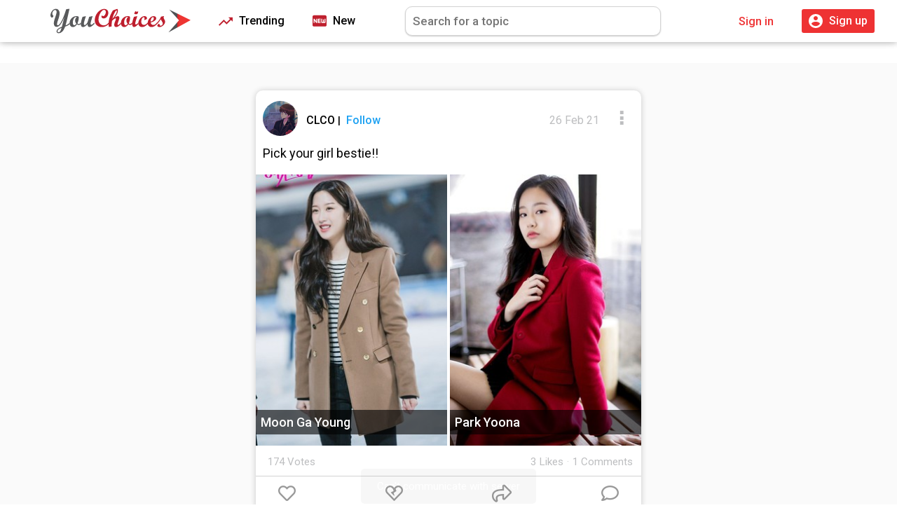

--- FILE ---
content_type: text/html; charset=utf-8
request_url: https://youchoices.com/post/pick-your-girl-bestie-moon-ga-young-or-park-yoona/
body_size: 6421
content:
<!DOCTYPE html>
<html lang="en">
<head>
    <!-- Global site tag (gtag.js) - Google Analytics -->
    <script async src="https://www.googletagmanager.com/gtag/js?id=UA-78082111-2"></script>
    <script>
        window.dataLayer = window.dataLayer || [];

        function gtag() {
            dataLayer.push(arguments);
        }

        gtag('js', new Date());

        gtag('config', 'UA-78082111-2');
    </script>

    <script type="application/ld+json">
    {
        "@context": "http://schema.org",
        "@type": "Organization",
        "name": "YouChoices",
        "url": "https://youchoices.com",
        "address": "",
        "sameAs": [
            "https://www.facebook.com/youchoices/",
            "https://twitter.com/YouChoices/",
	    "https://www.instagram.com/youchoices/"
        ]
    }
    </script>
    
    
    <meta http-equiv="x-ua-compatible" content="IE=edge">
    <meta charset="UTF-8">
    <meta name="viewport" content="width=device-width, initial-scale=1.0, user-scalable=no">
    <link rel="apple-touch-icon" sizes="180x180"
          href="/static/core/img/favicons/apple-touch-icon.png?v=00az7lLNLw">
    <link rel="icon" type="image/png" sizes="32x32"
          href="/static/core/img/favicons/favicon-32x32.png?v=00az7lLNLw">
    <link rel="icon" type="image/png" sizes="16x16"
          href="/static/core/img/favicons/favicon-16x16.png?v=00az7lLNLw">
    <link rel="manifest" href="/static/core/img/favicons/site.webmanifest">
    <link rel="mask-icon" href="/static/core/img/favicons/safari-pinned-tab.svg?v=00az7lLNLw" color="#5bbad5">
    <link rel="shortcut icon" href="/static/core/img/favicons/favicon.ico?v=00az7lLNLw">
    <meta name="apple-mobile-web-app-title" content="YouChoices">
    <meta name="application-name" content="YouChoices">
    <meta name="msapplication-TileColor" content="#da532c">
    <meta name="msapplication-config" content="/static/core/img/favicons/browserconfig.xml?v=00az7lLNLw">
    <meta name="theme-color" content="#ffffff">
    <title>  or
        ? | YouChoices</title>
    <meta name="description" content="  or
    ? Vote your picks now!
">
    <meta name="robots" content="">
    <link rel="stylesheet" href="/static/CACHE/css/output.e712f5873871.css" type="text/css">
    <script src="https://ajax.googleapis.com/ajax/libs/jquery/3.3.1/jquery.min.js"></script>
    <script src="https://ajax.googleapis.com/ajax/libs/jqueryui/1.12.1/jquery-ui.min.js"></script>
    <link href="https://fonts.googleapis.com/css?family=Oswald|Roboto:400,500" rel="stylesheet">
    <link rel="stylesheet" href="https://ajax.googleapis.com/ajax/libs/jqueryui/1.12.1/themes/smoothness/jquery-ui.css">
    
	<meta name="twitter:card" content="summary_large_image">
	<meta name="twitter:site" content="YouChoices">
	<meta name="twitter:title" content="  or
    ?">
	<meta name="twitter:description" content="  or
    ? Vote your picks now!">
	<meta name="twitter:image" content="https://youchoices.com/media/users//cards/.jpg">

</head>
<div class="signup-modal">
    <div class="signup-modal-content">
        <div class="actualcontent">
            <img src="/static/core/img/mobile-logo.svg" alt="youchoices-logo" id="signup-modal-logo">
            <h2 id="signup-modal-title">Sign up and have your vote count!</h2>
            <p>Be able to comment, like, and have topics tailored for you! Join us!</p>
            <a class="modal-btn signup-modal-btn" href="/signup/">Sign Up</a>
            <a class="modal-btn" href="/login/">Login</a>
            <p id="signup-modal-no">No, not right now.</p>
        </div>
    </div>
</div>
<body>
<div id="blankpage__loader">
</div>
<!-- Modal content -->
<noscript>
    <div id="no-js__container">
        <img id="no-js__logo" src="/static/core/img/youchoices-logo.svg" alt="YouChoices Logo">
        <div id="no-js__content--container">
            It seems like you don't have JavaScript enabled. JavaScript is required for full functionality of
            YouChoices. Don't worry, here are the <a href="https://www.enable-javascript.com/">
            instructions on how to enable JavaScript in your web browser</a>.
        </div>
    </div>
</noscript>
<!--Snackbar message to indicate change-->
<div id="msg__snackbar--info"></div>
<div class="nav-wrapper">

    <nav class="nav-bar" role="navigation">
        <ul class="nav-bar-contents grid">
            <!-- Navigation logo -->
            <a href="/" class="nav-bar__logo-container">
                <li class="nav-bar__logo">
                    YouChoices
                </li>
            </a>

            <!-- Filtered list for non-mobile devices -->
            <a href="/trending/" class="nav-bar__text">
                <i class="material-icons trending-icon"></i>
                Trending
            </a>
            <a href="/new/" class="nav-bar__text">
                <i class="material-icons new-icon"></i>
                New
            </a>

            <li class="nav-bar__text nav-bar__search-container">
                <input id="nav-bar__search" placeholder="Search for a topic">
            </li>

            <!-- If the user is not authenticated, display signup and login buttons-->
            
                <a href="/login" class="nav-bar__auth">
                    <li>Sign in</li>
                </a>
                <a href="/signup" class="nav-bar__auth nav-bar__signup-btn">
                    <li>
                        <i class="material-icons profile-icon"></i>
                        Sign up
                    </li>
                </a>
            
        </ul>
    </nav>
</div>
<div class="wrapper" id="wrapper">
    
    <style>
        .side-navigation__container, .side-feed-panel__container {
            display: none;
        }

        .topic-carousel__container {
            margin: 1rem 0;
        }

    </style>
    <div class="jumbotron jumbotron-gray">&nbsp;
        <div class="feed-container" id="feed-container__questions">
            

<article class="post" data-key="953" data-slug="pick-your-girl-bestie-moon-ga-young-or-park-yoona">
    <div class="post__details">
        <div class="grid post__details--meta">
            <a href="/profile/CLCO/">
                <div class="item">
                    <img class="post__details--avatar"
                         src="/media/users/348/avatars/348101.jpg"
                         alt="CLCO">
                </div>
            </a>
            <div class="item post__details--name" data-key="348">
                <a href="/profile/CLCO/">
                    CLCO
                </a>

                <!--Check if user is following this person-->
                
                    <span class="divider__pipe">|</span>
                    
                        <p class="question__follow-btn
                                    question__follow-btn--348">Follow</p>
                    
                
            </div>
            <div class="item post__details--time">
                26 Feb 21
            </div>
            <div class="item post__details--settings"></div>
        </div>
        <header class="post__details--status">
            Pick your girl bestie!!
        </header>
    </div>
    <div class="post__choice-container grid">
        
            <div class="post__choice choice__a item post-choice__cover
            "
                 data-key="1883"
                 style="background-color: ">

                
                    <img src="/media/users/348/posts/de146e84-fcdd-49fc-8329-d16ef817c9d8.jpg"
                         alt="Moon Ga Young">
                

                
                    <p id="choice__stats--a" data-stats="81"
                       class="choice__stats choice__stats--a
                    ">
                        
                        <!--If user voted for this choice-->
                        
                    </p>
                
                <p class="choice_text">Moon Ga Young</p>
            </div>
            <div class="post__choice choice__b item
                "
                 data-key="1884"
                 style="background-color: ">
            
                <img src="/media/users/348/posts/half_1614307139.1918628.jpg"
                     alt="Park Yoona">
            
        
        
            <p id="choice__stats--b" data-stats="93" class="choice__stats choice__stats--b
                        ">
                
                
            </p>
        
        <p class="choice_text">Park Yoona</p>
        </div>
    </div>
    <div class="grid post__meta">

        <div class="item post__meta--item">
            <p class="post__meta--stats post__meta--votes">174 Votes</p>
        </div>
        <div class="item post__meta--item">
            <p class="post__meta--stats post__meta--likes">3</p><p class="post__meta--stats"> Likes</p>
        </div>
        <div class="dot-separator">&#183;</div>
        <div class="item post__meta--item">
            <p class="post__meta--stats post__meta--comments">1 Comments</p>
        </div>
    </div>
    <div class="grid post__btn-container">
        <div class="item post__likeBtn">
            <i class="font-icon icon-post-light-heart
                            ">
            </i>
        </div>
        <div class="item post__dislikeBtn">
            <i class="font-icon icon-post-broken-heart1
                            ">
            </i>
        </div>
        <div class="item post__shareBtn">
            <i class="font-icon icon-post-share"></i>
        </div>
        <div class="item">
            <i class="font-icon icon-post-comment"></i>
        </div>
    </div>

    <div class="question__settings-container" data-slug="/post/pick-your-girl-bestie-moon-ga-young-or-park-yoona/">
        <ul class="question__settings-container--modal">
            
                <li class="question__settings-container--modal--follow">Follow CLCO</li>
                <li class="question__settings-container--modal--block" data-user="348"
                    data-blocked="">
                     Block 
                    CLCO</li>
                <a href="/report/q/953/">
                    <li>Report Question</li>
                </a>
                <a href="/report/user/348/">
                    <li>Report </li>
                </a>
            
            
            <li class="question__settings-container--modal--copy">Copy Question Link</li>
            <hr>
            <li class="question__settings-container--modal--close">Close</li>
        </ul>
    </div>
    <div class="question__share-container" data-slug="/post/pick-your-girl-bestie-moon-ga-young-or-park-yoona/">

        <div class="question__share-container--modal">
            <h2>Share</h2>
            <hr>
            <a class="question__share--item" target="_blank"
               href="http://www.facebook.com/sharer/sharer.php?u=https://youchoices.com/post/pick-your-girl-bestie-moon-ga-young-or-park-yoona/&title=Pick your girl bestie!!">
                <i class="font-icon icon-facebook-share" style="color: #3b5998">
                </i>Facebook
            </a>
            <a class="question__share--item" target="_blank"
               href="https://twitter.com/share?url=https://YouChoices.com/post/pick-your-girl-bestie-moon-ga-young-or-park-yoona/&text=Pick your girl bestie!!">
                <i class="font-icon icon-twitter-share" style="color: #00acee">
                </i>Twitter
            </a>
            <a class="question__share--item" target="_blank" href="http://pinterest.com/pin/create/bookmarklet/?media=




                    &url=https://youchoices.com/post/pick-your-girl-bestie-moon-ga-young-or-park-yoona/&is_video=false&description=Pick your girl bestie!!
"
            ><i class="font-icon icon-pinterest-share" style="color: #BD081C">

            </i>Pinterest
            </a>
            <a class="question__share--item" target="_blank"
               href="http://www.reddit.com/submit?url=https://YouChoices.com/post/pick-your-girl-bestie-moon-ga-young-or-park-yoona/&title=Pick your girl bestie!!"><i
                    class="font-icon icon-reddit-share" style="color: #FF4500">

            </i>Reddit
            </a>
            <a class="question__share--item" target="_blank"
               href="http://www.tumblr.com/share?v=3&u=https://YouChoices.com/post/pick-your-girl-bestie-moon-ga-young-or-park-yoona/&t=Pick your girl bestie!!
"><i class="font-icon icon-tumblr-share" style="color: #34526f ">

            </i>Tumblr
            </a>
            <a class="question__share--item" target="_blank"
               href="http://www.linkedin.com/shareArticle?mini=true&url=https://YouChoices.com/post/pick-your-girl-bestie-moon-ga-young-or-park-yoona/&title=Pick your girl bestie!!&source=https://youchoices.com"><i
                    class="font-icon icon-linkedin-share" style="color: #0e76a8">

            </i>LinkedIn
            </a>
            <hr>
            <div class="question__share--item question__share--item--copy"><i class="font-icon icon-copy-regular"
                                                                              style="color: gray"></i>Copy link
            </div>
        </div>
    </div>
</article>

            <div class="topic-carousel__container">
    <div class="topic-carousel grid">
        <div class="item topic-carousel__item featured-topic"><a href="/featured/">Featured</a></div>
    </div>
</div>
<div class="container side-navigation__container">
    <ul class="side-navigation grid">
        <li class="side-navigation__item item">
            <a href="/">
                <i class="font-icon icon-home-solid"></i>
                Home
            </a>
        </li>
        <li class="side-navigation__item item">
            <a href="/following/">
                <i class="font-icon icon-user-plus-solid"></i>
                Following
            </a>
        </li>
        <li class="side-navigation__item item">
            <a href="/search/">
                <i class="font-icon icon-compass-solid"></i>
                Explore
            </a>
        </li>
        <li class="side-navigation__item item">
            <a href="/trending/">
                <i class="font-icon icon-fire-solid"></i>
                Trending
            </a>
        </li>
        <li class="side-navigation__item item">
            <a href="/new/">
                <i class="font-icon icon-clock-solid"></i>
                New
            </a>
        </li>
        <li class="side-navigation__item item">
		<a href="/signup/ ">
                <i class="font-icon icon-user-circle-solid"></i>
                Profile
            </a>
        </li>
        <li class="side-navigation__title">TOPICS</li>
        <li class="side-navigation__item--post item">
            <a href="/create/question/">
                Post
            </a>
        </li>
        <li class="side-navigation__item--legal">
            <p class="side-navigation__item--legal__item">
                <a href="/support/">
                    Support
                </a>
            </p>
            <p class="side-navigation__item--legal__item">
                <a href="/legal-mobile/privacy-policy/">
                    Privacy
                </a>
            </p>
            <p class="side-navigation__item--legal__item">
                <a href="/legal-mobile/terms-of-service/">
                    Terms of Service
                </a>
            </p>
            <p class="side-navigation__item--legal__item--copyright">YouChoices &copy; 2020</p>
        </li>
    </ul>
</div>
<div class="side-feed-panel__container">
    
        <div class="side-feed-panel__item side-feed-panel__welcome">
            <h4 class="container__title">Welcome to YouChoices!</h4>
            <hr>
            <p>Sign up now and start answering some questions. Already a member? Login now!</p>
            <div class="grid">
                <a href="/login/"
                   class="side-feed-panel__welcome--btns side-feed-panel__welcome--login-btn item">Login</a>
                <a href="/signup/"
                   class="side-feed-panel__welcome--btns side-feed-panel__welcome--signup-btn item">Sign Up</a>
            </div>
        </div>
    
    <div class="side-feed-panel__item side-feed-panel__recommend--followers">
        <h4 class="container__title" style="text-align: left; margin-left: 1.5rem">Discover new people</h4>
        <hr>
        <div class="grid panel-follower-recommendations__container">

        </div>
    </div>
</div>
<script>
    $(document).ready(function () {
        getData("/api/daily_topics/", createTopicRecommendations);
        getData("/api/top/users/", createFollowerRecommendations);

        $(".panel-follower-recommendations__container").on("click", ".follow-row__followBtn", function () {
            followUserRow(this);
        });
    });

    function createFollowerRecommendations(data) {
        let numFollowers = data.results.length < 3 ? data.results.length : 3;

        for (let i = 0; i < numFollowers; ++i) {
         $(".panel-follower-recommendations__container")
                .append("<div class='panel-follower-recommendations__item item grid'>" +
                    "<a href='/profile/" + data.results[i].username + "'>" +
                    "<img class='panel-follower-recommendations__item--avatar item' " +
                    "src='/media/" + data.results[i].profile.formatted_avatar + "'" +
                    "alt='" + data.results[i].username + "'></a>" +
                    "<div class='panel-follower-recommendations__item--username item'>" +
                    "<a href='/profile/" + data.results[i].username + "'>" + data.results[i].username + "</a></div>" +
                    "<div class='follow-row__followBtn item' data-key='" + data.results[i].id +
                    "'data-follower='" + data.results[i].is_following + "'>Follow</div>" +
                    "</div>");
	}
    }

    function createTopicRecommendations(data) {
        let numTopics = data.results.length
        let index = numTopics - 1;

        for (index; index > 3; --index) {
            let currentTopic = data.results[index];
            let topicSlug = "/topic/url/"
                .replace("url", currentTopic.slug);
            let topicName = currentTopic.name;

            $(".side-navigation__title").after("<li class='side-navigation__item item'>" +
                "<a href='" + topicSlug + "'><i class='font-icon icon-atom'></i>" +
                topicName + "</a></li>");
        }

        let carouselIndex = 0;
        for (carouselIndex; carouselIndex < numTopics; ++carouselIndex) {

            let currentTopic = data.results[carouselIndex];
            let topicSlug = "/topic/url/"
                .replace("url", currentTopic.slug);

            let topicName = currentTopic.name;

            $(".topic-carousel").append("<div class='item topic-carousel__item'>" +
                "<a href='" + topicSlug + "'>" + topicName + "</a></div>");
        }
    }
</script>

            <div class="comments__container" data-state="0" id="comments__container">
                <h2 class="container__title">Comments</h2>
                <form method="post" action="" class="post-comment__container">
                    <input type="hidden" name="csrfmiddlewaretoken" value="Kjey9DwLiHjU3f5ameUk8KsxcHG060SmxtHv0laZlSs2WQunwl5W3aiSdbY4V6mN">
                    <textarea name="comment" cols="40" rows="1" class="comment__input" placeholder="Add your opinion" required id="id_comment">
</textarea>
                    
                        <a href="/login/" class="btn__blue-small">Post</a>
                    
                </form>
                
                    <script type="text/html" class="comments-template">
                        

    <div class="comment grid" data-id="{id}">
        <a href="/profile/{author.username}" class="comment__avatar item">
            <img src="{author.profile.avatar}" class="comment__avatar"
              alt="{author.username}"></a>
        <div class="comment__content item">
            <p class="comment__username">{author.username} <span class="comment__time">{formatted_time}</span></p>
            <p class="comment__text">{comment}</p>
            <div class="comment__content-meta" data-key="{id}">
                <p class="comment__content-meta__reply">
                    Reply
                </p>
                <i class="font-icon icon-post-solid-heart comment__like"></i>
                <i class="font-icon icon-post-broken-heart-solid comment__dislike"></i>
                <p class="comment__content-meta__likes" data-likes="{upvotes}"
                data-liked="{activity.like_selected}">{upvotes} Likes</p>
            </div>
            <p class="comment__replies"></p>
        </div>
    </div>

                    </script>

                    <!--Question's direct comments will appear here-->
                    <div class="main-comments__container comment-container">

                    </div>
                    <!--Comment replies will be appear here-->
                    <div class="replies-container">

                    </div>
                
            </div>
        </div>
    </div>
    <script>
        $(document).ready(function () {
            createFeed(new EndPoints("/api/comments/953/", 3, ".comment-container:visible"));
        });
    </script>

</div>
<!--This was removed by me should be added -->




<div class="page-load-status">
    <div class="loader-ellips infinite-scroll-request">
        <span class="loader-ellips__dot"></span>
        <span class="loader-ellips__dot"></span>
        <span class="loader-ellips__dot"></span>
        <span class="loader-ellips__dot"></span>
    </div>
    
    
    
    
    
    
    
    
    
    
    
    
    
    
</div>
<div class="nav-bar--bottom__container grid" id="nav-bar--bottom__container">
    <a href="/" class="item nav-bar--bottom__item js-nav" id="nav-bar--bottom__feed">
        <i class="font-icon icon-nav-bottom-feed"></i>
    </a>

    <a href="/search/" class="item nav-bar--bottom__item js-nav" id="nav-bar--bottom__search">
        <i class="font-icon icon-nav-bottom-compass"></i>
    </a>
    <a href="/create/question/" class="item nav-bar--bottom__item js-nav" id="nav-bar--bottom__add-post">
        <i class="font-icon icon-nav-bottom-add"></i>
    </a>
    <a href="/notifications/" class="item nav-bar--bottom__item js-refresh" id="nav-bar--bottom__notifications">
        <i class="font-icon icon-nav-bottom-bell"></i>
        
    </a>
    <a href="
        /login/
    " class="item nav-bar--bottom__item js-nav" id="nav-bar--bottom__profile">
        <i class="font-icon icon-nav-bottom-user"></i>
    </a>
</div>

<script type="application/javascript">
    $(document).ready(function () {
        let isLogged = "False";
        
        let isApp = localStorage.getItem("app_id");
        let isQueried = sessionStorage.getItem("isQueried");
        let isSocialAppSet = sessionStorage.getItem("isSocialAppSet");

        /*
            If app, not yet queried, and is not logged in
            (User opens app for the first time), we need to set his app ID
         */
        if (isApp && !isQueried && isLogged === "False") {
            //send request
            send_data("/api/update/appid/", {"app_id": localStorage.getItem("app_id")})
            sessionStorage.setItem("isQueried", "1");
        }

        /*
            If app and user is logged in, let's set their app
            id or update it just in case
         */
        if (isApp && isLogged === "True" && !isSocialAppSet) {
            send_data("/api/update/appid/", {"app_id": localStorage.getItem("app_id")})
            sessionStorage.setItem("isSocialAppSet", "1");
        }

        $('#blankpage__loader').hide();
        const NOTIFICATION_COUNT_PING_TIME = 60000;
        
        
        
        
        
        
        
        
        
        
        
        
        
        
        
        
        
        
        
        
        
        
        
        
        


        setInterval(function () {

            let isLoggedIn = "False";

            if (isLoggedIn !== "False") {
                getData("/api/notifications_count/", createNotification);
            }
        }, NOTIFICATION_COUNT_PING_TIME);
        /*
        setInterval(function () {

            let isLoggedIn = "


        False";

            if (isLoggedIn !== "False") {
                if (typeof (Storage) !== "undefined" && sessionStorage.length) {
                    let posts = JSON.stringify(Object.values(sessionStorage).map(Number));

                    let data = {
                        feed: window.location.pathname + window.location.search,
                        questions: posts.substring(1, posts.length - 1)
                    }

                    let url = "/api/send/impressions/";
                    send_data(url, data);
                    sessionStorage.clear();
                }
            }
        }, FEED_IMPRESSION_PING_TIME);
        */
    });

    function createNotification(data) {
        let actualNumNotifications = data.count;
        let pageNumNotifications = $(".notification-count");
        let currentNumNotifications = parseInt(pageNumNotifications.text()[0]);

        currentNumNotifications = (currentNumNotifications) ? currentNumNotifications : 0;

        if (currentNumNotifications !== actualNumNotifications) {
            if (!currentNumNotifications)
                $(".icon-nav-bottom-bell, #icon-nav-top-bell").after("<p class='notification-count'>" + actualNumNotifications + "</p>");

            else if (actualNumNotifications === 0)
                pageNumNotifications.remove();

            else
                pageNumNotifications.text(actualNumNotifications);
        }
    }

    function getUserId() {
        try {
            return parseInt("None")
        } catch (error) {
            return null
        }
    }

    function getUserData() {
        return {
            "id": "None",
            "username": "",
            "avatar": "/media/"
        }
    }

    $("#signup-modal-no").on("click", function () {
        $(".signup-modal").removeClass("show-modal");
    });


</script>
<script src="https://cdnjs.cloudflare.com/ajax/libs/pulltorefreshjs/0.1.21/index.umd.min.js"></script>
<script>
    const ptr = PullToRefresh.init({
        mainElement: 'body',
        onRefresh() {
            window.location.reload();
        }
    });
</script>
<script src="/static/CACHE/js/output.c9180b8e2de8.js"></script>

</body>
</html>


--- FILE ---
content_type: text/css
request_url: https://youchoices.com/static/CACHE/css/output.e712f5873871.css
body_size: 24683
content:
.signup-modal{z-index:25;position:fixed;left:0;top:0;width:100%;height:100%;opacity:0;visibility:hidden;transform:scale(1.1);transition:visibility 0s linear 0.25s,opacity 0.25s 0s,transform 0.25s}.signup-modal-content{position:absolute;top:50%;left:50%;transform:translate(-50%,-50%);width:100%;height:100%;background-color:black;padding:1rem 1.5rem;color:white;text-align:center}.actualcontent{position:absolute;width:80%;top:40%;left:50%;-webkit-transform:translate(-50%,-50%);transform:translate(-50%,-50%);background-color:black;color:white}.show-modal{opacity:1;visibility:visible;transform:scale(1.0);transition:visibility 0s linear 0s,opacity 0.25s 0s,transform 0.25s}#signup-modal-logo{display:block;width:20rem;margin:3rem auto}.modal-btn{border-radius:1rem;padding:1rem 2rem;background-color:#1a1a1a;font-family:"Roboto",sans-serif;display:inline-block;margin-right:1.5rem;margin-top:5rem;font-size:1.7rem;font-weight:500;color:white;text-decoration:none}.signup-modal-btn{background-color:#00AEEF}#signup-modal-title{margin-bottom:2rem}#signup-modal-no{margin-top:3rem;color:#00AEEF;cursor:pointer}#blankpage__loader{width:100%;height:100%;top:0;left:0;position:fixed;display:block;background-color:#fff;z-index:99;text-align:center}#mobile-loading__container{width:100%;height:100%;top:0;left:0;position:absolute;display:none;background-color:#fff;z-index:99;text-align:center}#mobile-loading__container>div{margin-top:10rem}.wrapper{margin-bottom:8rem;position:relative}.feed-container{padding-bottom:2.5rem}.history__title{display:none}.nav-wrapper{position:relative;width:100%;background-color:black;height:4.8rem;box-shadow:0 0 1rem 0 rgba(0,0,0,0.2),0 0 1rem 0 rgba(0,0,0,0.19)}.nav-bar{width:95%;max-width:1450px;margin:0 auto}.nav-bar-contents{justify-content:center;list-style-type:none;padding:0;margin:0}.nav-bar-contents li{padding:0}.nav-bar__logo{width:14rem;height:4.8rem;background:url("/static/core/img/mobile-logo.svg?6f431e487330") no-repeat;background-size:14rem 4.8rem;text-indent:-999rem}.nav-bar__logo-container{margin-right:auto}.nav-bar__text{text-indent:-999rem}.nav-bar__auth{color:white;font-weight:500;text-decoration:none;margin-left:2rem}.nav-bar__signup-btn{display:block;background-color:#00AEEF;padding:0.7rem 1rem;border-radius:0.3rem}.nav-bar__avatar{display:block;line-height:0}.nav-bar__avatar img{width:4rem;border-radius:2rem}#nav-bar__post-question{display:none}.nav-bar__search-container{display:none}.nav-bar__notifications{display:none;position:relative}.nav-bar__notifications i{font-size:2.6rem;color:#ababab}#nav-bar--bottom__notifications{position:relative}.notification-count{position:absolute;top:-0.6rem;right:-0.3rem;background-color:#d82e2f;color:white;padding:0.1rem 0.3rem;font-size:1.3rem;border-radius:0.3rem;font-weight:500}.nav-bar--bottom__container{position:fixed;bottom:0;width:100%;padding:1.3rem 2rem;justify-content:space-between;border-top:1px solid lightgray;background-color:white;z-index:5}.nav-bar--bottom__container>.item{width:auto}.nav-bar--bottom__item{color:black;font-size:24px}.btn-highlight-blue{color:#1b84cd;font-size:2.5rem}.btn-highlight-black{color:black!important;cursor:default;pointer-events:none}.nav-bar--bottom__notifications{position:relative}.global__ask-question--btn{display:none}.ui-menu-item{padding:0.5rem;text-transform:capitalize}.ui-menu{border-radius:0 0 1rem 1rem}.feed-title{display:none;width:55rem;margin:0 auto}.feed-hr{display:none;width:55rem;margin:1.5rem auto}.page-load-status{display:none;margin:-5rem auto 6rem auto}.loader-ellips{font-size:20px;position:relative;width:4em;height:1em;margin:0 auto}.loader-ellips__dot{display:block;width:1.5rem;height:1.5rem;border-radius:0.5em;background:#1b84cd;position:absolute;animation-duration:0.5s;animation-timing-function:ease;animation-iteration-count:infinite}.loader-ellips__dot:nth-child(1),.loader-ellips__dot:nth-child(2){left:0}.loader-ellips__dot:nth-child(3){left:1.5em}.loader-ellips__dot:nth-child(4){left:3em}@keyframes reveal{from{transform:scale(0.001)}to{transform:scale(1)}}@keyframes slide{to{transform:translateX(1.5em)}}.loader-ellips__dot:nth-child(1){animation-name:reveal}.loader-ellips__dot:nth-child(2),.loader-ellips__dot:nth-child(3){animation-name:slide}.loader-ellips__dot:nth-child(4){animation-name:reveal;animation-direction:reverse}.container__title--centered{text-align:center;font-size:2.6rem;padding:0}.container__subtitle--centered{text-align:center;width:70%;margin:1rem auto}@media screen and (min-width:30em){.nav-bar__logo{width:16rem;background-size:16rem 4.8rem}}@media screen and (min-width:48em){.wrapper{margin-bottom:0}.nav-wrapper{height:6rem;background-color:white}.nav-bar__logo{background:url("/static/core/img/youchoices-logo.svg?6f431e487330");height:6rem;background-size:16rem 6rem}.nav-bar__auth{color:#EE3233}.nav-bar__signup-btn{background-color:#EE3233;color:white!important;transition:0.3s;margin-left:1.5rem}.nav-bar__signup-btn:hover{background-color:#d41111;cursor:pointer;transition:0.3s}.profile-icon{background:url("/static/core/img/nav-icons.svg?6f431e487330") 50% 100% no-repeat;background-size:2rem}.nav-menu-drawer{display:none}.nav-bar--bottom__container{display:none!important}.nav-bar__notifications{display:block}.nav-bar__notifications:hover{opacity:0.8;transition:0.3s}#nav-bar__post-question{display:block;padding:0.8rem 1.5rem!important;margin-left:3rem;background-color:#DD4D42;color:white;border-radius:0.5rem;font-weight:500;text-decoration:none;cursor:pointer;transition:0.3s}#nav-bar__post-question i{margin-right:0.6rem}#nav-bar__post-question:hover{background-color:#b94138;transition:0.3s}.nav-bar__avatar{margin-left:3rem}}@media screen and (min-width:70em){.wrapper{margin-top:9rem}.nav-wrapper{position:fixed;top:0;z-index:5}.nav-bar__logo-container{margin-right:inherit}.nav-bar__logo{display:block;width:20rem;background-size:20rem 6rem}.nav-bar__text{text-indent:0;text-align:center;font-weight:500;color:black}.nav-bar__text:nth-child(4){margin:0 auto}.nav-bar-contents a:link{text-decoration:none;color:initial;margin-left:4rem}.nav-bar__auth{color:#EE3233!important}.nav-bar__signup-btn{color:white!important}.nav-bar__avatar{margin-left:3rem!important}.material-icons{display:inline-block;vertical-align:middle;width:2rem;height:2rem;margin-right:0.5rem}.featured-icon{background:url("/static/core/img/nav-icons.svg?6f431e487330") 50% 0 no-repeat;background-size:1.5rem}.trending-icon{background:url("/static/core/img/nav-icons.svg?6f431e487330") 50% 32% no-repeat;background-size:2rem}.new-icon{background:url("/static/core/img/nav-icons.svg?6f431e487330") 50% 65% no-repeat;background-size:2rem}.nav-bar__search-container{display:block;width:30%;text-indent:0;margin:0 auto}#nav-bar__search{margin:0;border-radius:10px;box-shadow:0 1px 2px 0 rgba(0,0,0,0.2);padding:1rem;font-weight:500}.feed-title{display:block}.feed-hr{display:block}.page-load-status{margin:0 auto 6rem auto}}body,html{font-size:62.5%;font-family:"Roboto",sans-serif}*{-webkit-box-sizing:border-box;-moz-box-sizing:border-box;box-sizing:border-box;margin:0}h1{font-size:3.5rem;margin:0.67rem 0}h2{font-size:3rem;margin:0.83rem 0}h3{font-size:2.5rem}h4{font-size:2.12rem}h5{font-size:1.83rem}h6{font-size:1.75rem}div,label,a,p,li{font-family:"Roboto",sans-serif;font-size:1.6rem}label{display:block;margin-bottom:1rem}hr{margin:inherit}input,textarea,select{width:100%;padding:10px;margin-bottom:15px;font-size:1.7rem;font-family:"Roboto",sans-serif;border:0.5px solid lightgray}.no-border-inputs{border:0;border-bottom:1px solid lightgray}.rounded-btn{background-color:#EE3233;border:0;color:white;font-size:1.7rem;border-radius:5rem;padding:1.5rem;margin-top:1rem;transition:0.3s;cursor:pointer}.rounded-btn:hover{background-color:#d82e2f;transition:0.3s}input:focus,select:focus,textarea:focus,button:focus{outline:none}.jumbotron{width:100%}.jumbotron-gray{background-color:#FAFAFA}.jumbotron__title{padding-left:10px}.jumbotron__title-hr{margin-top:2rem;margin-bottom:0}.container{width:100%;padding:10px}.grid{display:-webkit-flex;display:-ms-flexbox;display:flex;justify-content:space-between;align-items:center}.item{width:50%}.auth-form__error-elements label{color:#DD4D42;font-weight:500}.auth-form__error-elements input{background-color:#FFD5D6;border:1px solid red}.auth-form__errors{color:#EE3233;margin-bottom:2rem}@media screen and (min-width:70em){.container{width:1100px;margin:1rem auto!important}}@media screen and (min-width:84.375em){.container{width:1350px!important}}#msg__snackbar--info{visibility:hidden;width:250px;margin-left:-125px;background-color:#333;color:#fff;text-align:center;border-radius:0.5rem;padding:1.6rem;position:fixed;z-index:10;left:50%;bottom:30px;font-size:15px}#msg__snackbar--info.show--snackbar{visibility:visible;-webkit-animation:fadein 0.5s,fadeout 0.5s 2s;animation:fadein 0.5s,fadeout 0.5s 2s}@-webkit-keyframes fadein{from{bottom:0;opacity:0}to{bottom:30px;opacity:1}}@keyframes fadein{from{bottom:0;opacity:0}to{bottom:30px;opacity:1}}@-webkit-keyframes fadeout{from{bottom:30px;opacity:1}to{bottom:0;opacity:0}}@keyframes fadeout{from{bottom:30px;opacity:1}to{bottom:0;opacity:0}}.msg__empty-query{text-align:center;color:#505050;font-weight:500;margin-top:50px;font-size:20px}#no-js__container{text-align:center;position:fixed;top:0;left:0;z-index:3000;height:100%;width:100%;background-color:#FFFFFF}#no-js__content--container{max-width:80rem;width:90%;border-radius:1rem;line-height:2;display:inline-block;padding:2rem;background-color:white;margin:2rem auto;box-shadow:0 0.5px 8px 0 rgba(0,0,0,0.2)}#no-js__content--container a{color:#7c7e83}#no-js__logo{display:block;width:25rem;margin:4rem auto}.small-modal{display:none;position:fixed;z-index:5;left:0;top:0;width:100%;height:100%;background-color:rgb(0,0,0);background-color:rgba(0,0,0,0.4)}.modal-content{position:relative;background-color:#f5f5f5;padding:10px;border:1px solid #888;top:50%;left:50%;margin-right:-50%;transform:translate(-50%,-50%);width:250px;border-radius:2rem;box-shadow:0 0.5px 8px 0 rgba(0,0,0,0.2)}.loader{margin:0 auto;border:8px solid #f3f3f3;border-radius:50%;border-top:8px solid #00AEEF;border-bottom:8px solid #00AEEF;width:50px;height:50px;-webkit-animation:spin 2s linear infinite;animation:spin 2s linear infinite}@-webkit-keyframes spin{0%{-webkit-transform:rotate(0deg)}100%{-webkit-transform:rotate(360deg)}}@keyframes spin{0%{transform:rotate(0deg)}100%{transform:rotate(360deg)}}.topic-carousel__container{margin:1.8rem auto}.topic-carousel{justify-content:flex-start;overflow-x:auto;white-space:pre}.topic-carousel__item{width:auto;margin:0.5rem 0.4rem;border-radius:1rem;background-color:black}.topic-carousel__item a{color:white;text-decoration:none;font-size:1.4rem;font-weight:500;display:block;width:100%;height:100%;padding:1rem 1.5rem;text-transform:capitalize}.featured-topic{background:#36D1DC;background:-webkit-linear-gradient(to right,#5B86E5,#36D1DC);background:linear-gradient(to right,#5B86E5,#36D1DC)}.topic-carousel::-webkit-scrollbar{width:0;background:transparent}.mobile__feed-navigation{width:100%;z-index:5;box-shadow:0 0.5px 8px 0 rgba(0,0,0,0.2);margin-bottom:2.5rem}.mobile__feed-navigation{list-style:none;background-color:white;padding:1.9rem 1.4rem;max-width:100%}.mobile__feed-navigation__item{font-size:15px;font-weight:500;width:auto;color:rgba(158,158,158,0.83)}.mobile__feed-navigation__item a{text-decoration:none;color:inherit}.side-navigation__container{display:none}.side-feed-panel__container{display:none}@media screen and (min-width:28.1em){.topic-carousel__container{width:90%;max-width:55rem}}@media screen and (min-width:48em){.topic-carousel{flex-wrap:wrap;flex-direction:row}.mobile__feed-navigation{padding-left:8rem;padding-right:8rem;margin-top:1rem}}@media screen and (min-width:70em){.mobile__feed-navigation{display:none}.topic-carousel__item:nth-of-type(1n+6){display:none}.side-navigation__container{display:block}.side-navigation{position:fixed;display:block;float:left;width:10%;min-width:23rem;max-width:30rem;height:100%;margin-top:-4rem;list-style:none;padding:3rem 0;overflow-y:scroll;scrollbar-width:none;-ms-overflow-style:none;text-transform:capitalize}.side-navigation::-webkit-scrollbar{display:none}.side-navigation__item{padding:0.3rem 0;width:100%}.side-navigation__item a{text-decoration:none;font-size:2rem;font-weight:500;display:block;color:inherit;width:100%;height:100%;padding:1rem 0.4rem;border-radius:1rem}.side-navigation__item a:hover{background-color:#E8F5FE}.side-navigation__item i{margin-right:1rem}.side-navigation__title{margin:1.2rem 0;font-weight:500;color:#9e9e9e;font-size:14px}.side-navigation__item--post{width:100%;background-color:#1b84cd;color:white;padding:1rem 0;text-align:center;border-radius:2rem;margin:3rem 0}.side-navigation__item--post a{color:inherit;display:block;width:100%;height:100%;font-size:2rem;text-decoration:none}.side-navigation__item--legal{margin:2rem 0 6rem 0;text-align:center}.side-navigation__item--legal__item{display:inline-block;margin-right:0.5rem}.side-navigation__item--legal__item a{text-decoration:none;color:inherit;font-size:1.2rem}.side-navigation__item--legal__item--copyright{display:block;font-size:1.2rem;margin:1rem 0}}@media screen and (min-width:87.5em){.side-feed-panel__container{display:block;width:20%;max-width:350px;position:fixed;right:7rem;margin-top:5rem;text-align:center;float:left}.side-feed-panel__item{margin-bottom:4rem;box-shadow:0 0.5px 8px 0 rgba(0,0,0,0.2);padding:1.5rem;border-radius:2rem}.side-feed-panel__item hr{margin:1.2rem auto;width:90%}.side-feed-panel__welcome--btns{margin:1.8rem 0 1rem 0;padding:0.7rem 1rem;border-radius:2rem;color:white;font-weight:500;text-decoration:none}.side-feed-panel__welcome--login-btn{border:0.2rem solid #00AEEF;color:#00AEEF}.side-feed-panel__welcome--signup-btn{background-color:#EE3233;color:white;margin-left:1.5rem}.panel-follower-recommendations__container{flex-direction:column}.panel-follower-recommendations__item{width:95%;text-align:left;margin-top:1.4rem}.panel-follower-recommendations__item--avatar{width:4rem;border-radius:2rem}.panel-follower-recommendations__item--username{margin-left:1rem;margin-right:auto;width:1rem}.panel-follower-recommendations__item--username a{text-decoration:none;font-weight:500;color:black;width:12rem;white-space:nowrap;text-overflow:ellipsis;display:block;overflow:hidden}.follow-row__followBtn{width:auto;background-color:#DD4D42;color:white;border-radius:0.4rem;padding:0.5rem 1.5rem;font-size:1.5rem;transition:0.3s;cursor:pointer;-webkit-touch-callout:none;-webkit-user-select:none;-moz-user-select:none;-ms-user-select:none;user-select:none}}@font-face{font-family:'Font-Icons';src:url('/static/core/fonts/icomoon.eot?h0gfbr&98b6fdb154cc');src:url('/static/core/fonts/icomoon.eot?h0gfbr&98b6fdb154cc#iefix') format('embedded-opentype'),url('/static/core/fonts/icomoon.ttf?h0gfbr&6f431e487330') format('truetype'),url('/static/core/fonts/icomoon.woff?h0gfbr&6f431e487330') format('woff'),url('/static/core/fonts/icomoon.svg?h0gfbr&98b6fdb154cc#icomoon') format('svg');font-weight:normal;font-style:normal;font-display:block}.font-icon{display:inline-block;font-family:'Font-Icons'!important;speak:none;font-style:normal;font-weight:normal;font-variant:normal;text-transform:none;line-height:1;-webkit-font-smoothing:antialiased;-moz-osx-font-smoothing:grayscale;text-rendering:auto}.icon-copy-regular:before{content:"\e917"}.icon-facebook-share:before{content:"\e918"}.icon-linkedin-share:before{content:"\e919"}.icon-pinterest-share:before{content:"\e91a"}.icon-reddit-share:before{content:"\e91b"}.icon-tumblr-share:before{content:"\e91c"}.icon-twitter-share:before{content:"\e91d"}.icon-post-broken-heart:before{content:"\e901"}.icon-post-comment:before{content:"\e900"}.icon-post-broken-heart1:before{content:"\e91e"}.icon-post-light-heart:before{content:"\e902"}.icon-post-share:before{content:"\e903"}.icon-atom:before{content:"\e904"}.icon-bell-solid:before{content:"\e905"}.icon-nav-bottom-add:before{content:"\e906"}.icon-post-solid-heart:before{content:"\e907"}.icon-post-broken-heart-solid:before{content:"\e908"}.icon-post-check:before{content:"\e909"}.icon-clock-solid:before{content:"\e90a"}.icon-write-post:before{content:"\e90b"}.icon-nav-bottom-bell:before{content:"\e90c"}.icon-post-comment-light:before{content:"\e90d"}.icon-compass-solid:before{content:"\e90e"}.icon-nav-bottom-compass:before{content:"\e90f"}.icon-nav-bottom-feed:before{content:"\e910"}.icon-nav-bottom-user:before{content:"\e911"}.icon-fire-solid:before{content:"\e912"}.icon-add-photo:before{content:"\e913"}.icon-home-solid:before{content:"\e914"}.icon-user-circle-solid:before{content:"\e915"}.icon-user-plus-solid:before{content:"\e916"}.icon-add-cover:before{content:"\e94b"}.icon-post-reshare:before{content:"\e982"}.icon-remove-media:before{content:"\e9ad"}.icon-social-google:before{content:"\ea88"}.icon-social-facebook:before{content:"\ea90"}.icon-social-twitter:before{content:"\ea96"}.icon-embed-share:before{content:"\ea80"}.question__share-container{display:none;position:fixed;z-index:1;left:0;top:0;width:100%;height:100%;background-color:rgb(0,0,0);background-color:rgba(0,0,0,0.4)}.question__share-container--modal{width:100%;background-color:white;position:fixed;bottom:5.6rem;list-style:none;padding-top:1rem}.question__share-container h2{margin-left:1.2rem}.question__share--item{display:block;margin:1.5rem 1.5rem;text-decoration:none;color:black}.question__share--item i{margin-right:1rem}.feed-container{margin-top:2rem}.post{margin-bottom:2rem;background-color:white;box-shadow:0 0.5px 8px 0 rgba(0,0,0,0.2)}.post__details{padding:0.5rem;position:relative}.post__details--meta div{width:auto;margin-top:0.5rem}.post__details--avatar{width:4rem;border-radius:4rem}.post__details--name{margin-right:auto;font-size:1.4rem;margin-left:2.3%;font-weight:500}.post__details--name a{font-size:1.4rem;color:black;text-decoration:none}.question__follow-btn{display:inline-block;color:#1DA1F2;margin-left:0.5rem;cursor:pointer}.question__follow-btn--followed{display:inline-block;color:#858585;margin-left:0.5rem}.post__details--time{margin-right:4%;font-size:1.4rem;color:#BDBEC0}.post__details--settings::after{content:'\2807';font-size:2.2rem;color:#BDBEC0;font-weight:bold;padding:0 0.5rem}.post__details--status{display:block;margin:1rem 0;white-space:normal;text-decoration:none;color:black;font-family:"Roboto",sans-serif}.post__choice-container{white-space:nowrap}.post__choice{position:relative;width:49.6%;cursor:pointer}.post__choice img{width:100%}.post__choice--cover{padding-top:68%}.choice_text{position:absolute;bottom:5%;color:white;background-color:rgba(0,0,0,0.6);padding:0.7rem;white-space:normal;text-align:left;width:100%;font-size:1.5rem;font-weight:500;word-break:break-word}.post__meta{padding:1rem 1.2rem;color:#7c7e83;border-bottom:1px solid lightgray;text-align:center}.post__meta p{color:#BDBEC0;font-size:1.4rem;width:auto}.post__meta--item{width:auto}.post__meta--stats{display:inline-block;vertical-align:text-top;margin-left:0.5rem}.post__meta--item:first-child{margin-right:auto}.dot-separator{margin-left:0.5rem;color:lightgray}.post__btn-container{padding:1rem 1rem}.post__btn-container div{position:relative;width:auto;padding:0.2rem 1.2rem}.post__commentBtn a{text-decoration:none}.post__btn-container i{font-size:2rem;color:#999999}.post__choice--answered-icon{color:#1DA1F2;font-size:1.7rem;vertical-align:text-top;margin-left:0.5rem}.icon-comment-regular{color:#1DA1F2!important}.icon-heart-clicked{color:#f44336!important}.share-disabled{cursor:none;color:gray!important}.share-clicked{color:#4CAF50!important}.post__meta--icons{color:#bababa!important}.question__settings-container{display:none;position:fixed;z-index:1;left:0;top:0;width:100%;height:100%;background-color:rgb(0,0,0);background-color:rgba(0,0,0,0.4)}.show_element{display:block}.question__settings-container--modal{width:100%;background-color:white;padding:0;position:fixed;bottom:5.5rem;list-style:none}.question__settings-container--modal a{text-decoration:none;color:#727272}.question__settings-container--modal a:visited{color:#727272}.question__settings-container--modal hr{width:100%;border:0.5px solid #BDBEC0}.question__settings-container--modal li{padding:15px 1rem;font-size:15px;color:#727272;text-align:center;cursor:pointer}.question__settings-container--modal li:hover{background-color:#ebebeb;border-radius:1rem}.question__settings-container--modal--close{color:red!important}.choice__stats{display:none;position:absolute;top:0;left:0;color:white;background-color:rgba(0,50,70,0.7);padding:0 10px;font-size:20px;font-family:"Oswald",sans-serif;border-bottom-right-radius:10px;transform:translateX(-100%);-webkit-transform:translateX(-100%)}.choice__stats--b{left:auto;right:0;border-bottom-left-radius:10px;transform:translateX(0%);-webkit-transform:translateX(0%)}.choice__stats--answered{display:block;transform:translateX(0%);-webkit-transform:translateX(0%)}.post__choice--answered-icon{color:lightgreen;display:inline-block;margin-top:0.7rem;margin-left:1rem}.slide-in{animation:slide-in 0.2s forwards;-webkit-animation:slide-in 0.2s forwards}@keyframes slide-in{100%{transform:translateX(0%)}}@-webkit-keyframes slide-in{100%{-webkit-transform:translateX(0%)}}.slide-out{animation:slide-out 0.2s backwards;-webkit-animation:slide-out 0.2s backwards}@keyframes slide-out{0%{transform:translateX(100%)}}@-webkit-keyframes slide-out{0%{-webkit-transform:translateX(100%)}}.comments__container{border-radius:1rem;padding:2rem;background-color:white;box-shadow:0 0.5px 8px 0 rgba(0,0,0,0.2)}.post-comment__container{margin-top:1.5rem}.post-comment__container textarea{padding:2.5rem;margin:0}.comment__avatar{width:4rem;border-radius:2rem}.comment__avatar img{width:100%}.comment__input{width:100%}.comment__input{font-size:14px}#no-comments-mg{margin:3rem 0}#id_comment:focus{outline:none;box-shadow:0 0 2px #1DA1F2}.post-comment__meta{padding:0 10px}.btn__blue-small{display:table;width:auto!important;font-size:1.4rem;padding:8px 15px;background-color:#1DA1F2;color:white;border-radius:2rem;margin:1rem 0 1rem auto;cursor:pointer;text-decoration:none}.comment{flex-wrap:wrap;align-items:flex-start;margin-bottom:25px;justify-content:normal;cursor:pointer;word-break:break-word;-webkit-tap-highlight-color:transparent}.comment__content{width:75%;margin-left:3.5%}.comment__username{font-size:14px;font-weight:500;margin-bottom:1rem}.comment__content-meta{margin:1.2rem 0}.comment__content-meta__reply{display:inline-block;color:darkgray;font-size:14px;font-weight:500;cursor:pointer}.comment__time{color:darkgray;font-weight:normal;margin-left:10px}.comment__content-meta i{color:darkgray;margin:0 1rem;vertical-align:text-bottom;cursor:pointer}.comment__content-meta__likes{display:inline-block;color:darkgray;font-size:14px}.comment__replies{font-weight:bold;color:#DD4D42;font-size:14px}.comment__parent-reply{color:#EE3233;text-decoration:none;font-weight:500}.comment__interacted--gray{background-color:#f6f6f6!important}.interacted--colored{background-color:rgba(256,140,9,0.1)!important;border-radius:15px;padding:5px 10px}.pushed-comments__container>.comment{background-color:rgba(256,140,9,0.1);border-radius:15px;padding:5px 10px}.reply-container>.comment{margin-left:30px;background-color:rgba(0,140,186,0.1);border-radius:15px;padding:5px 10px}@media screen and (min-width:28.1em){#feed-container__questions{width:90%;max-width:55rem;margin:2rem auto}.post__details--avatar{width:5rem}.post{border-radius:1rem;margin-bottom:2.5rem}.post__details{padding:1rem}.question__follow-icon{cursor:pointer}.post__details--name a{font-size:1.6rem}.post__details--time{font-size:1.6rem}.post__details--settings{cursor:pointer}.post__details--settings::after{font-size:2.6rem}.post__details--status{font-size:1.8rem}.post__meta p{font-size:1.5rem}.post__btn-container i{font-size:2.5rem;cursor:pointer}.post__btn-container{padding:1rem 2rem}.question__settings-container--modal{width:50%;max-width:30rem;left:50%;top:50%;bottom:auto;transform:translate(-50%,-50%);border-radius:1rem}.close-btn{cursor:pointer}.choice_text{font-size:1.8rem}.choice__stats{font-size:2.5rem}.post__choice--answered-icon{font-size:2.2rem}.question__share-container--modal{width:60%;max-width:60rem;left:50%;top:50%;border-radius:1rem;bottom:auto;transform:translate(-50%,-50%);background-color:white;position:fixed;list-style:none;padding-top:1rem}.question__share-container h2{margin-left:1.2rem}.question__share--item{display:block;margin:1.5rem 1.5rem;text-decoration:none;color:black}.question__share--item i{margin-right:1rem}}

--- FILE ---
content_type: image/svg+xml
request_url: https://youchoices.com/static/core/img/nav-icons.svg?6f431e487330
body_size: 2269
content:
<?xml version="1.0" encoding="utf-8"?>
<!-- Generator: Adobe Illustrator 16.0.0, SVG Export Plug-In . SVG Version: 6.00 Build 0)  -->
<!DOCTYPE svg PUBLIC "-//W3C//DTD SVG 1.1//EN" "http://www.w3.org/Graphics/SVG/1.1/DTD/svg11.dtd">
<svg version="1.1" id="Layer_1" xmlns="http://www.w3.org/2000/svg" xmlns:xlink="http://www.w3.org/1999/xlink" x="0px" y="0px"
	 width="21.755px" height="123.039px" viewBox="0 0 21.755 123.039" enable-background="new 0 0 21.755 123.039"
	 xml:space="preserve">
<g>
	<g>
		<path fill="#BF202E" d="M19.58,67.818H2.176c-1.208,0-2.165,0.968-2.165,2.176L0,83.047c0,1.207,0.968,2.176,2.176,2.176H19.58
			c1.207,0,2.175-0.969,2.175-2.176V69.994C21.755,68.786,20.787,67.818,19.58,67.818z M7.07,79.783H5.765l-2.774-3.807v3.807H1.632
			v-6.526h1.359l2.72,3.807v-3.807H7.07V79.783z M12.509,74.627H9.79v1.219h2.719v1.371H9.79v1.208h2.719v1.359H8.158v-6.526h4.351
			V74.627z M20.124,78.696c0,0.598-0.49,1.087-1.087,1.087h-4.351c-0.598,0-1.088-0.49-1.088-1.087v-5.439h1.36v4.905h1.229v-3.828
			h1.359v3.818h1.219v-4.895h1.359V78.696z"/>
	</g>
</g>
<g>
	<path fill="#BF202E" d="M12.895,0c0,0,1.005,3.597,1.005,6.516c0,2.796-1.833,5.063-4.628,5.063c-2.811,0-4.928-2.268-4.928-5.063
		l0.041-0.489C1.642,9.285,0,13.506,0,18.094c0,6,4.859,10.859,10.859,10.859c6,0,10.859-4.86,10.859-10.859
		C21.718,10.777,18.203,4.249,12.895,0z M10.465,24.881c-2.416,0-4.37-1.9-4.37-4.263c0-2.197,1.425-3.746,3.813-4.233
		c2.404-0.489,4.888-1.644,6.272-3.502c0.53,1.751,0.8,3.597,0.8,5.484C16.98,21.962,14.062,24.881,10.465,24.881L10.465,24.881z"/>
</g>
<g>
	<path fill="#FFFFFF" d="M10.859,101.32C4.865,101.32,0,106.186,0,112.18c0,5.993,4.865,10.859,10.859,10.859
		c5.995,0,10.86-4.866,10.86-10.859C21.719,106.186,16.854,101.32,10.859,101.32z M10.859,104.577c1.804,0,3.258,1.456,3.258,3.258
		c0,1.804-1.454,3.259-3.258,3.259c-1.803,0-3.257-1.455-3.257-3.259C7.602,106.033,9.056,104.577,10.859,104.577z M10.859,119.998
		c-2.714,0-5.114-1.391-6.515-3.497c0.032-2.16,4.344-3.344,6.515-3.344c2.162,0,6.484,1.184,6.516,3.344
		C15.974,118.607,13.574,119.998,10.859,119.998z"/>
</g>
<g>
	<path fill="#BF202E" d="M15.229,37.639l2.491,2.491l-5.308,5.308l-4.351-4.351L0,49.158l1.534,1.534l6.526-6.527l4.351,4.352
		l6.853-6.842l2.491,2.491v-6.526H15.229z"/>
</g>
</svg>
